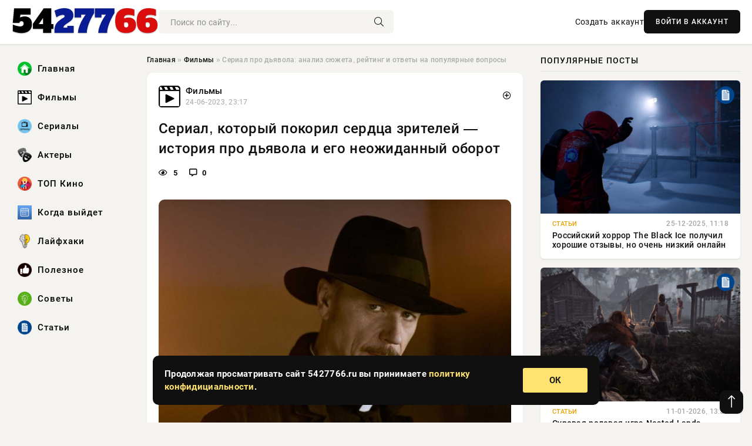

--- FILE ---
content_type: text/html; charset=utf-8
request_url: https://5427766.ru/101-porno-video.html
body_size: 14613
content:
<!DOCTYPE html>
<html lang="ru">
   <head>
   <title>Сериал про дьявола: анализ сюжета, рейтинг и ответы на популярные вопросы » 5427766.ru: Ваш путеводитель в мире кино, сериалов и музыки</title>
<meta charset="utf-8">
<meta name="description" content="Люцифер — это сериал, который покорил сердца зрителей своим необычным подходом к представлению дьявольской личности. Он рассказывает историю о Сатане, решившем покинуть ад и открыть ночной клуб">
<meta name="keywords" content="персонажей, который, покорил, сердца, зрителей, своим, необычным, подходом, представлению, дьявольской, личности, рассказывает, историю, Сатане, сериал, решившем, открыть, ночной, Анджелесе, основе">
<link rel="canonical" href="https://5427766.ru/filmy/101-serial-pro-djavola-analiz-sjuzheta-rejting-i-otvety-na-populjarnye-voprosy.html">
<link rel="alternate" type="application/rss+xml" title="5427766.ru: Ваш путеводитель в мире кино, сериалов и музыки RSS" href="https://5427766.ru/rss.xml">
<link rel="preconnect" href="https://5427766.ru/" fetchpriority="high">
<meta property="twitter:title" content="Сериал про дьявола: анализ сюжета, рейтинг и ответы на популярные вопросы » 5427766.ru: Ваш путеводитель в мире кино, сериалов и музыки">
<meta property="twitter:url" content="https://5427766.ru/filmy/101-serial-pro-djavola-analiz-sjuzheta-rejting-i-otvety-na-populjarnye-voprosy.html">
<meta property="twitter:card" content="summary_large_image">
<meta property="twitter:image" content="https://5427766.ru/uploads/posts/2023-06/1724085109-1serial-pro-dyavola.jpg">
<meta property="twitter:description" content="Люцифер — это сериал, который покорил сердца зрителей своим необычным подходом к представлению дьявольской личности. Он рассказывает историю о Сатане, решившем покинуть ад и открыть ночной клуб в Лос-Анджелесе. В его основе лежит комикс, однако showrunnerы взяли на себя амбициозную задачу развить">
<meta property="og:type" content="article">
<meta property="og:site_name" content="5427766.ru: Ваш путеводитель в мире кино, сериалов и музыки">
<meta property="og:title" content="Сериал про дьявола: анализ сюжета, рейтинг и ответы на популярные вопросы » 5427766.ru: Ваш путеводитель в мире кино, сериалов и музыки">
<meta property="og:url" content="https://5427766.ru/filmy/101-serial-pro-djavola-analiz-sjuzheta-rejting-i-otvety-na-populjarnye-voprosy.html">
<meta property="og:image" content="https://5427766.ru/uploads/posts/2023-06/1724085109-1serial-pro-dyavola.jpg">
<meta property="og:description" content="Люцифер — это сериал, который покорил сердца зрителей своим необычным подходом к представлению дьявольской личности. Он рассказывает историю о Сатане, решившем покинуть ад и открыть ночной клуб в Лос-Анджелесе. В его основе лежит комикс, однако showrunnerы взяли на себя амбициозную задачу развить">

<script src="/engine/classes/min/index.php?g=general&amp;v=p5gjh"></script>
<script src="/engine/classes/min/index.php?f=engine/classes/js/jqueryui.js,engine/classes/js/dle_js.js,engine/classes/fancybox/fancybox.js&amp;v=p5gjh" defer></script>
<script type="application/ld+json">{"@context":"https://schema.org","@graph":[{"@type":"NewsArticle","@context":"https://schema.org/","publisher":{"@type":"Organization","name":"5427766.ru: Ваш путеводитель в мире кино, сериалов и музыки","logo":{"@type":"ImageObject","url":""}},"name":"Сериал про дьявола: анализ сюжета, рейтинг и ответы на популярные вопросы","headline":"Сериал про дьявола: анализ сюжета, рейтинг и ответы на популярные вопросы","mainEntityOfPage":{"@type":"WebPage","@id":"https://5427766.ru/filmy/101-serial-pro-djavola-analiz-sjuzheta-rejting-i-otvety-na-populjarnye-voprosy.html"},"datePublished":"2023-06-24T23:17:46+03:00","author":{"@type":"Person","name":"Сергей Гармаш","url":"https://5427766.ru/user/%D0%A1%D0%B5%D1%80%D0%B3%D0%B5%D0%B9+%D0%93%D0%B0%D1%80%D0%BC%D0%B0%D1%88/"},"image":["https://5427766.ru/uploads/posts/2023-06/1724085109-1serial-pro-dyavola.jpg"],"description":"Люцифер — это сериал, который покорил сердца зрителей своим необычным подходом к представлению дьявольской личности. Он рассказывает историю о Сатане, решившем покинуть ад и открыть ночной клуб в Лос-Анджелесе. В его основе лежит комикс, однако showrunnerы взяли на себя амбициозную задачу развить"},{"@type":"BreadcrumbList","@context":"https://schema.org/","itemListElement":[{"@type":"ListItem","position":1,"item":{"@id":"https://5427766.ru/","name":"Главная"}},{"@type":"ListItem","position":2,"item":{"@id":"https://5427766.ru/filmy/","name":"Фильмы"}},{"@type":"ListItem","position":3,"item":{"@id":"https://5427766.ru/filmy/101-serial-pro-djavola-analiz-sjuzheta-rejting-i-otvety-na-populjarnye-voprosy.html","name":"Сериал про дьявола: анализ сюжета, рейтинг и ответы на популярные вопросы"}}]}]}</script> 
      <meta name="viewport" content="width=device-width, initial-scale=1.0" />
      <meta name="msapplication-TileColor" content="#e6e6e6">   
      <meta name="theme-color" content="#101010"> 
      <link rel="preload" href="/templates/Default/css/common.css" as="style">
      <link rel="preload" href="/templates/Default/css/styles.css" as="style">
      <link rel="preload" href="/templates/Default/css/engine.css" as="style">
      <link rel="preload" href="/templates/Default/css/fontawesome.css" as="style">
      <link rel="preload" href="/templates/Default/webfonts/manrope-400.woff2" as="font" type="font/woff2" crossorigin>
      <link rel="preload" href="/templates/Default/webfonts/manrope-600.woff2" as="font" type="font/woff2" crossorigin>
      <link rel="preload" href="/templates/Default/webfonts/manrope-700.woff2" as="font" type="font/woff2" crossorigin>
      <link rel="preload" href="/templates/Default/webfonts/fa-light-300.woff2" as="font" type="font/woff2" crossorigin>
      <link href="/templates/Default/css/common.css" type="text/css" rel="stylesheet" />
      <link href="/templates/Default/css/styles.css" type="text/css" rel="stylesheet" />
      <link href="/templates/Default/css/engine.css" type="text/css" rel="stylesheet" /> 
      <link href="/templates/Default/css/fontawesome.css" type="text/css" rel="stylesheet" />
      <link rel="apple-touch-icon" sizes="256x256" href="/templates/Default/favicons/256x256.png">
      <link rel="apple-touch-icon" sizes="192x192" href="/templates/Default/favicons/192x192.png">
      <link rel="apple-touch-icon" sizes="180x180" href="/templates/Default/favicons/180x180.png">
      <link rel="apple-touch-icon" sizes="167x167" href="/templates/Default/favicons/167x167.png">
      <link rel="apple-touch-icon" sizes="152x152" href="/templates/Default/favicons/152x152.png">
      <link rel="apple-touch-icon" sizes="120x120" href="/templates/Default/favicons/120x120.png">
      <link rel="icon" type="image/png" href="/templates/Default/favicons/favicon.png">
      	<!-- Yandex.RTB -->
	<script>window.yaContextCb=window.yaContextCb||[]</script>
	<script src="https://yandex.ru/ads/system/context.js" async></script>
   </head>
   <body>
      <div class="wrapper">
         <div class="wrapper-container wrapper-main">

            <header class="header d-flex ai-center vw100">
               <a href="/" class="logo" title="5427766.ru: Ваш путеводитель в мире кино, сериалов и музыки"><img src="/templates/Default/dleimages/logo.webp" alt="5427766.ru: Ваш путеводитель в мире кино, сериалов и музыки"></a>
               <div class="header__search search-block flex-grow-1">
                  <form id="quicksearch" method="post">
                     <input type="hidden" name="do" value="search">
                     <input type="hidden" name="subaction" value="search">
                     <input class="search-block__input" id="story" name="story" placeholder="Поиск по сайту..." type="text" autocomplete="off">
                     <button class="search-block__btn" type="submit"><span class="fal fa-search"></span></button>
                  </form>
               </div>
               

               
               <a href="/?do=register" class="header__link">Создать аккаунт</a>
               <button class="header__btn-login js-show-login">ВОЙТИ В АККАУНТ</button>
               

               <button class="header__btn-menu d-none js-show-mobile-menu"><span class="fal fa-bars"></span></button>
            </header>

            <div class="content">
               <div class="cols">

                  <!-- MENU START -->
                  <aside class="col-side">
                     <ul class="side-nav js-this-in-mobile-menu">
                        <li><a href="/"><img src="/uploads/icons/home.webp" class="img_menu"> Главная</a></li>
                        <li><a href="/filmy/"><img src="/uploads/icons/filmy.webp" class="img_menu"> Фильмы</a></li>
                        <li><a href="/serialy/"><img src="/uploads/icons/serialy.webp" class="img_menu"> Сериалы</a></li>
                        <li><a href="/aktery/"><img src="/uploads/icons/aktery.webp" class="img_menu"> Актеры</a></li>
                        <li><a href="/top-kino/"><img src="/uploads/icons/top-kino.webp" class="img_menu"> ТОП Кино</a></li>
                        <li><a href="/kogda-vyjdet/"><img src="/uploads/icons/kogda-vyjdet.webp" class="img_menu"> Когда выйдет</a></li>
                        <li><a href="/lajfhaki/"><img src="/uploads/icons/lajfhaki.webp" class="img_menu"> Лайфхаки</a></li>
                        <li><a href="/poleznoe/"><img src="/uploads/icons/poleznoe.webp" class="img_menu"> Полезное</a></li>
                        <li><a href="/sovety/"><img src="/uploads/icons/sovety.webp" class="img_menu"> Советы</a></li>
                        <li><a href="/stati/"><img src="/uploads/icons/stati.webp" class="img_menu"> Статьи</a></li>
                     </ul>
                  </aside>
                  <!-- MENU END -->
                  
                  <main class="col-main">
                    
                         
                        <div class="speedbar"><div class="over"><a href="https://5427766.ru/">Главная</a>  »  <a href="https://5427766.ru/filmy/">Фильмы</a>  »  Сериал про дьявола: анализ сюжета, рейтинг и ответы на популярные вопросы</div></div>
                        

                     <div class="content-block d-grid" id="content-block">
                        

                        
                        <div class="short">
	<div class="info-block">
	   <div class="info-body">
		  <a href="https://5427766.ru/filmy/" class="info-img" title="Фильмы"><img src="/uploads/icons/filmy.webp" alt="Фильмы"></a>
		  <div class="info-title"><a href="https://5427766.ru/filmy/" class="author_name">Фильмы</a></div>
		  <div class="info-meta">
			 <time datetime="24-06-2023, 23:17" class="ago" title="24-06-2023, 23:17">24-06-2023, 23:17</time>
			 
		  </div>
	   </div>
        <div class="dosuga-post-head-mark">    
            <a href="#" class="js-show-login" title="Сохранить"><i class="far fa-plus-circle"></i></a>
                    
		</div> 
	</div>
	<div class="yz_short_body">
	   <h1 class="dn-short-t">Сериал, который покорил сердца зрителей — история про дьявола и его неожиданный оборот</h1>
	   <div class="content_top_met">
	   	  <div class="f_eye"><i class="far fa-eye"></i> 5</div>
		  <a id="dle-comm-link" href="#comment">
			 <div class="f_link"><i class="far fa-comment-alt"></i> 0</div>
		  </a>
		  <div class="f_info">
		  </div>
	   </div>
	   <div class="page__text full-text clearfix">
	   	  <div style="margin-bottom: 20px">
		 	 
		  </div>
		  <div align="center"><!--TBegin:https://5427766.ru/uploads/posts/2023-06/1724085109-1serial-pro-dyavola.jpg|--><a href="https://5427766.ru/uploads/posts/2023-06/1724085109-1serial-pro-dyavola.jpg" class="highslide" target="_blank"><img src="/uploads/posts/2023-06/thumbs/1724085109-1serial-pro-dyavola.jpg" style="max-width:100%;" alt=""></a><!--TEnd--></div><br><p><b>Люцифер</b> — это сериал, который покорил сердца зрителей своим необычным подходом к представлению дьявольской личности. Он рассказывает историю о Сатане, решившем покинуть ад и открыть ночной клуб в Лос-Анджелесе. В его основе лежит комикс, однако showrunnerы взяли на себя амбициозную задачу развить персонажей и создать уникальный мир. Давайте разберемся, какие повороты сюжета подготовил для нас сериал и что заставляет зрителей вернуться за новыми эпизодами.</p><br><p>На протяжении нескольких сезонов мы следим за приключениями Люцифера Морнингстара, который, устав от своей роли правителя преисподней, прибывает на Землю и начинает помогать Лос-Анджелесской полиции в расследовании убийств. Но за каждым случаем скрывается не только злодей, но и тайна из прошлого главного героя. Все это сопровождается забавными диалогами, красочным шоу и любовной линией, которая заставляет зрителей переживать за персонажей.</p><br><p><em>Что такого особенного в сериале Люцифер? Каков рейтинг проекта? И чем обязана его популярность? Ответы на эти и другие вопросы вы найдете в нашем анализе.</em></p><br><h2>Сериал про дьявола</h2><br><p>Сериал про дьявола, также известный как Люцифер, основан на персонаже из комиксов DC Comics. Главный герой, Люцифер Морнингстар, решает уйти из ада и открыть ночной клуб в Лос-Анджелесе. Он становится консультантом полиции и помогает расследовать преступления, используя свои небесные способности.</p><br><h3>Сюжет и атмосфера</h3><br><p>Сериал сочетает в себе элементы детектива, фэнтези и драмы, создавая уникальную атмосферу. Главным вопросом, который прослеживается через все сезоны, является идентичность и природа Люцифера: он ангел или дьявол, какие у него мотивы и цели.</p><br><p>Сериал про дьявола показывает борьбу Люцифера с моральными дилеммами, его взаимодействие с человечеством и небесной иерархией. В каждом эпизоде сериала присутствует элемент загадочности и неожиданности, что делает его захватывающим для зрителей.</p><br><h3>Рейтинг и популярность</h3><br><p>Люцифер пользуется большим успехом у зрителей, получая хорошие оценки критиков и высокий рейтинг на платформах стриминга. Сериал стал одним из самых популярных проектов о сверхъестественном в мире телевидения, и его фанаты ждут каждый новый сезон с нетерпением.</p><br><h2>Анализ сюжета</h2><br><p>Сериал про дьявола представляет собой захватывающий триллер о противостоянии ангелов и демонов в современном мире. Главный герой, Люцифер Морнингстар, решает оставить царство ада и отправляется на Землю, где открывает ночной клуб и начинает помогать полицейскому в расследовании преступлений.</p><br><p>Сюжет сериала обладает уникальным сочетанием детективных элементов, фэнтези и драмы, что делает его увлекательным для различных аудиторий. Каждый эпизод раскрывает новые грани персонажей и развивает сложные интриги, заставляя зрителя ждать следующей серии.</p><br><h3>Основные сюжетные линии:</h3><br><ul><br><li>Люцифер и его взаимоотношения с другими персонажами;</li><br><li>Расследования преступлений и борьба с преступниками;</li><br><li>Тема веры, добра и зла;</li><br></ul><br><h2>Рейтинг и отзывы зрителей</h2><br><p>Сериал про дьявола получил высокие оценки зрителей и критиков, благодаря захватывающему сюжету и качественной игре актеров.</p><br><h3>Оценка зрителей на кинопорталах:</h3><br><ul><br><li>IMDb: 8.5/10</li><br><li>Kinopoisk: 8.9/10</li><br></ul><br><p>Зрители отмечают оригинальность сюжета, интригующие повороты сюжета и увлекательную игру главных героев.</p><br><h3>Отзывы зрителей:</h3><br><ol><br><li>Сериал о дьяволе оказался настоящим открытием для меня. Сюжет захватывает с первой серии, актеры играют на высоком уровне. Рекомендую!</li><br><li>Наконец-то сериал, который не стандартен и уникален. Мне понравилось погрузиться в мир дьявола и следить за его приключениями. Очень интересно!</li><br></ol><br><h2>Интересные факты о создании</h2><br><p>1. Сериал Люцифер был создан на основе комикса компании DC Comics под названием The Sandman от Нила Геймана. Главным героем сериала стал первопрестолный ангел, падший архангел Люцифер Морнингстар.</p><br><p>2. Первоначально сериал Люцифер был выпущен на канале Fox, после чего его продолжение и завершение были подтверждены онлайн-платформой Netflix.</p><br><h2>Мнение критиков о шоу</h2><br><p>Сериал про дьявола вызвал различные отзывы у критиков. Некоторые оценили его за оригинальный подход к теме, за динамичный сюжет и интересные персонажи. Другие же высказали критику по поводу поверхностности некоторых сюжетных линий и стереотипности некоторых персонажей. Однако большинство согласны, что финальный поворот событий оставил зрителей в шоке и заставил задуматься.</p><br><h2>Главные герои и их характеристики</h2><br><p>Сериал Принцесса Ада и её слуга дьявол представляет зрителям уникальных героев, каждый из которых имеет свои особенности и характеристики.</p><br><h3>Ада</h3><br><p>Главная героиня сериала — Ада, молодая принцесса, которая обладает сильным характером и страстным нравом. Она стремится к свободе и независимости, а также не боится идти против общественных правил.</p><br><h3>Дьявол</h3><br><p>Дьявол, слуга Ады, представлен как загадочная фигура с темным прошлым и непонятными мотивами. Он является ключевым персонажем, который помогает принцессе, выполняя ее задания.</p><br><h2>Сравнение с реальными мифами о дьяволе</h2><br><p>В современных англоязычных сериалах и фильмах дьявол часто представляется как обаятельный и интригующий персонаж, который вступает в контакт с людьми и даже принимает на себя роль защитника. Однако, в реальных мифах и религиозных преданиях дьявол чаще всего изображается как зловещий и опасный существо, источник греха и разрушения.</p><br><p><b>Описание дьявола в сериале:</b> в сериале Люцифер дьявол изображен как красивый и обаятельный ангел, который выберет жизнь в Лос-Анджелесе вместо правления адом. Он помогает полицейским в расследовании преступлений и принимает на себя роль законника.</p><br><p><b>Реальные мифы о дьяволе:</b> в христианстве и иудаизме дьявол известен как падший ангел Люцифер, который восстал против Бога и был изгнан в ад за свою гордыню и несогласие. Он представляется как зловещий и коварный существо, источник зла и искушений.</p><br><p>Сравнивая это представление с образом дьявола в сериале, можно заметить явное отклонение от традиционных мифов и религиозных учений. Однако, такое интерпретация дьявола может быть интересной и новаторской для зрителя, заставляющей задуматься над натурой добра и зла.</p><br><h2>Каковы перспективы продолжения сериала?</h2><br><p>После завершения сезона остаются много открытых вопросов, которые могут стать основой для продолжения сериала. Рейтинг сериала и отзывы зрителей также оказывают влияние на принятие решения о продлении.</p><br><h3>Возможные сюжетные линии для продолжения:</h3><br><ul><br><li>Дальнейшие приключения главного героя и его взаимоотношения с другими персонажами;</li><br><li>Развитие темы борьбы добра и зла, и поиска истины о своей роли в мире;</li><br><li>Внедрение новых персонажей и элементов мистики для удивления зрителей.</li><br></ul><br><p>В случае успеха и интереса зрителей, возможно продолжение сериала, что откроет новые грани истории и позволит раскрыть главных героев еще глубже.</p>
		  <div style="margin-top: 20px">
		  	
		  </div>
	   </div>
	</div>
	<div class="page__tags d-flex">
	   
	</div>
	<div class="content_like">
	   <div class="df_like">
		  <a href="#" onclick="doRate('plus', '101'); return false;" >
		  <i title="Мне нравится" class="far fa-thumbs-up"></i> <span><span data-likes-id="101">0</span></span>
		  </a>
	   </div>
	   <div class="df_dlike">
		  <a href="#" onclick="doRate('minus', '101'); return false;" >
		  <i title="Мне не нравится" class="far fa-thumbs-down"></i> <span><span data-dislikes-id="101">0</span></span>
		  </a>
	   </div>
	</div>
	<div class="content_footer">
	   <script src="https://yastatic.net/share2/share.js"></script>
	   <div class="ya-share2" data-curtain data-shape="round" data-color-scheme="whiteblack" data-services="vkontakte,odnoklassniki,telegram,whatsapp"></div>
	   <div class="f_info">
		  <a href="javascript:AddComplaint('101', 'news')"> 
		  <div class="more_jaloba">
			 <svg fill="none" width="15" height="15" stroke="currentColor" stroke-width="1.5" viewBox="0 0 24 24" xmlns="http://www.w3.org/2000/svg" aria-hidden="true">
				<path stroke-linecap="round" stroke-linejoin="round" d="M12 9v3.75m9-.75a9 9 0 11-18 0 9 9 0 0118 0zm-9 3.75h.008v.008H12v-.008z"></path>
			 </svg>
			 ЖАЛОБА
		  </div>
		  </a>
	   </div>
	</div>
 </div>
 <div class="page__comments sect__header">
	<div class="page__comments-header">
		<div class="page__comments-title">0 комментариев</div>
		<div class="page__comments-info">
			<span class="fal fa-exclamation-circle"></span>
			Обсудим?
		</div>
	
	</div>
	<!--dleaddcomments-->
	<!--dlecomments-->
 </div>
 <section class="sect">
	<div class="sect__header sect__title" style="font-weight: 500; font-size: 24px;">Смотрите также:</div>
	<div class="sect__content d-grid">
	   <div class="popular grid-item">
   <div class="popular__img img-responsive">
      <img loading="lazy" src="/uploads/posts/2023-07/1724085157-1na-sluzhbe-u-dyavola-serial-2007-2009.jpg" alt="Сериал На службе у дьявола 2007-2009: краткое описание и рецензии">
      <div class="item__category pi-center"><img src="/uploads/icons/filmy.webp"></div> 
   </div>
   <div class="meta_block">
      <div class="meta_block_cat">Сериалы</div>
      <time class="meta_block_date" datetime="5-07-2023, 22:11">5-07-2023, 22:11</time>   
   </div>
   <div class="popular__desc">
      <a class="popular__title expand-link" href="https://5427766.ru/serialy/119-serial-na-sluzhbe-u-djavola-2007-2009-kratkoe-opisanie-i-recenzii.html">Сериал На службе у дьявола 2007-2009: краткое описание и рецензии</a>
   </div>
 </div><div class="popular grid-item">
   <div class="popular__img img-responsive">
      <img loading="lazy" src="https://bxfilm.ru/wp-content/uploads/2024/02/nemets-serial-skolko-serij.jpg" alt="Немецкий сериал: количество серий.">
      <div class="item__category pi-center"><img src="/uploads/icons/filmy.webp"></div> 
   </div>
   <div class="meta_block">
      <div class="meta_block_cat">Сериалы</div>
      <time class="meta_block_date" datetime="15-09-2023, 14:35">15-09-2023, 14:35</time>   
   </div>
   <div class="popular__desc">
      <a class="popular__title expand-link" href="https://5427766.ru/serialy/272-nemeckij-serial-kolichestvo-serij.html">Немецкий сериал: количество серий.</a>
   </div>
 </div><div class="popular grid-item">
   <div class="popular__img img-responsive">
      <img loading="lazy" src="/uploads/posts/2023-07/thumbs/1724085300-1serial-sled-skolko-let-thi0nb14.jpg" alt="Сколько лет шла сериял След: история и особенности популярного сериала">
      <div class="item__category pi-center"><img src="/uploads/icons/filmy.webp"></div> 
   </div>
   <div class="meta_block">
      <div class="meta_block_cat">Сериалы</div>
      <time class="meta_block_date" datetime="27-07-2023, 20:36">27-07-2023, 20:36</time>   
   </div>
   <div class="popular__desc">
      <a class="popular__title expand-link" href="https://5427766.ru/serialy/168-skolko-let-shla-serijal-sled-istorija-i-osobennosti-populjarnogo-seriala.html">Сколько лет шла сериял След: история и особенности популярного сериала</a>
   </div>
 </div><div class="popular grid-item">
   <div class="popular__img img-responsive">
      <img loading="lazy" src="https://bxfilm.ru/wp-content/uploads/2024/02/rannyaya-ptashka-serial-na-russkom.jpg" alt="Смотреть Ранняя пташка сериал на русском языке">
      <div class="item__category pi-center"><img src="/uploads/icons/filmy.webp"></div> 
   </div>
   <div class="meta_block">
      <div class="meta_block_cat">Сериалы</div>
      <time class="meta_block_date" datetime="3-10-2023, 14:55">3-10-2023, 14:55</time>   
   </div>
   <div class="popular__desc">
      <a class="popular__title expand-link" href="https://5427766.ru/serialy/309-smotret-rannjaja-ptashka-serial-na-russkom-jazyke.html">Смотреть Ранняя пташка сериал на русском языке</a>
   </div>
 </div><div class="popular grid-item">
   <div class="popular__img img-responsive">
      <img loading="lazy" src="/uploads/posts/2023-09/1724087600-1luchshie-rossijskie-detektivnye-serialy-spisok-populjarnyh-serialov-dlja-ljubitelej-naprjazhennogo-kino.png" alt="Лучшие российские детективные сериалы: список популярных шоу">
      <div class="item__category pi-center"><img src="/uploads/icons/filmy.webp"></div> 
   </div>
   <div class="meta_block">
      <div class="meta_block_cat">Статьи</div>
      <time class="meta_block_date" datetime="19-09-2023, 19:44">19-09-2023, 19:44</time>   
   </div>
   <div class="popular__desc">
      <a class="popular__title expand-link" href="https://5427766.ru/stati/606-luchshie-rossijskie-detektivnye-serialy-spisok-populjarnyh-shou.html">Лучшие российские детективные сериалы: список популярных шоу</a>
   </div>
 </div><div class="popular grid-item">
   <div class="popular__img img-responsive">
      <img loading="lazy" src="https://bxfilm.ru/wp-content/uploads/2024/02/imperator-serial-2022-w2jp70so.jpg" alt="Император сериал 2022: кадры, актеры, сюжет">
      <div class="item__category pi-center"><img src="/uploads/icons/filmy.webp"></div> 
   </div>
   <div class="meta_block">
      <div class="meta_block_cat">Фильмы  /  Актеры</div>
      <time class="meta_block_date" datetime="11-07-2023, 17:50">11-07-2023, 17:50</time>   
   </div>
   <div class="popular__desc">
      <a class="popular__title expand-link" href="https://5427766.ru/filmy/133-imperator-serial-2022-kadry-aktery-sjuzhet.html">Император сериал 2022: кадры, актеры, сюжет</a>
   </div>
 </div><div class="popular grid-item">
   <div class="popular__img img-responsive">
      <img loading="lazy" src="https://bxfilm.ru/wp-content/uploads/2024/02/serial-tipa-kak-izbezhat-nakazanie-za-ubijstvo-vibdoomo.jpg" alt="Лучшие сериалы о преступлениях и спасении от наказания за убийство">
      <div class="item__category pi-center"><img src="/uploads/icons/filmy.webp"></div> 
   </div>
   <div class="meta_block">
      <div class="meta_block_cat">Сериалы</div>
      <time class="meta_block_date" datetime="14-08-2023, 18:20">14-08-2023, 18:20</time>   
   </div>
   <div class="popular__desc">
      <a class="popular__title expand-link" href="https://5427766.ru/serialy/210-luchshie-serialy-o-prestuplenijah-i-spasenii-ot-nakazanija-za-ubijstvo.html">Лучшие сериалы о преступлениях и спасении от наказания за убийство</a>
   </div>
 </div><div class="popular grid-item">
   <div class="popular__img img-responsive">
      <img loading="lazy" src="/uploads/posts/2024-08/1724086170-1ted-lasso-serial-o-chem.jpg" alt="Тед Лассо: сериал о чем стоит узнать">
      <div class="item__category pi-center"><img src="/uploads/icons/filmy.webp"></div> 
   </div>
   <div class="meta_block">
      <div class="meta_block_cat">Сериалы</div>
      <time class="meta_block_date" datetime="19-08-2024, 19:49">19-08-2024, 19:49</time>   
   </div>
   <div class="popular__desc">
      <a class="popular__title expand-link" href="https://5427766.ru/serialy/479-ted-lasso-serial-o-chem-stoit-uznat.html">Тед Лассо: сериал о чем стоит узнать</a>
   </div>
 </div><div class="popular grid-item">
   <div class="popular__img img-responsive">
      <img loading="lazy" src="https://bxfilm.ru/wp-content/uploads/2024/02/vosmoe-chuvstvo-serial-trejler.webp" alt="Восьмое чувство сериал трейлер: превью нового увлекательного шоу">
      <div class="item__category pi-center"><img src="/uploads/icons/filmy.webp"></div> 
   </div>
   <div class="meta_block">
      <div class="meta_block_cat">Сериалы</div>
      <time class="meta_block_date" datetime="11-10-2023, 19:58">11-10-2023, 19:58</time>   
   </div>
   <div class="popular__desc">
      <a class="popular__title expand-link" href="https://5427766.ru/serialy/327-vosmoe-chuvstvo-serial-trejler-prevju-novogo-uvlekatelnogo-shou.html">Восьмое чувство сериал трейлер: превью нового увлекательного шоу</a>
   </div>
 </div><div class="popular grid-item">
   <div class="popular__img img-responsive">
      <img loading="lazy" src="https://bxfilm.ru/wp-content/uploads/2024/02/%D0%9D%D0%BE%D0%B2%D1%8B%D0%B5-%D0%B7%D0%B0%D1%85%D0%B2%D0%B0%D1%82%D1%8B%D0%B2%D0%B0%D1%8E%D1%89%D0%B8%D0%B5-%D1%81%D0%B5%D1%80%D0%B8%D0%B8-%D0%BC%D1%83%D0%BB%D1%8C%D1%82%D0%B8%D0%BA%D0%B0-3-%D0%BA%D0%BE%D1%82%D0%B0-%D0%BF%D0%BE%D1%80%D0%B0%D0%B4%D1%83%D1%8E%D1%82-%D0%BF%D0%BE%D0%BA%D0%BB%D0%BE%D0%BD%D0%BD%D0%B8%D0%BA%D0%BE%D0%B2-%D0%B7%D0%B0%D0%B1%D0%B0%D0%B2%D0%BD%D1%8B%D0%BC%D0%B8-%D0%BF%D1%80%D0%B8%D0%BA%D0%BB%D1%8E%D1%87%D0%B5%D0%BD%D0%B8%D1%8F%D0%BC%D0%B8.png" alt="Новые серии мультсериала Три кота: что нас ждет в новом сезоне?">
      <div class="item__category pi-center"><img src="/uploads/icons/filmy.webp"></div> 
   </div>
   <div class="meta_block">
      <div class="meta_block_cat">Фильмы</div>
      <time class="meta_block_date" datetime="24-09-2023, 23:23">24-09-2023, 23:23</time>   
   </div>
   <div class="popular__desc">
      <a class="popular__title expand-link" href="https://5427766.ru/filmy/299-novye-serii-multseriala-tri-kota-chto-nas-zhdet-v-novom-sezone.html">Новые серии мультсериала Три кота: что нас ждет в новом сезоне?</a>
   </div>
 </div><div class="popular grid-item">
   <div class="popular__img img-responsive">
      <img loading="lazy" src="https://bxfilm.ru/wp-content/uploads/2024/02/kakoj-film-ili-serial-mozhno-posmotret.jpg" alt="Рекомендации по фильмам и сериалам для просмотра">
      <div class="item__category pi-center"><img src="/uploads/icons/filmy.webp"></div> 
   </div>
   <div class="meta_block">
      <div class="meta_block_cat">Советы</div>
      <time class="meta_block_date" datetime="19-08-2024, 19:44">19-08-2024, 19:44</time>   
   </div>
   <div class="popular__desc">
      <a class="popular__title expand-link" href="https://5427766.ru/sovety/375-rekomendacii-po-filmam-i-serialam-dlja-prosmotra.html">Рекомендации по фильмам и сериалам для просмотра</a>
   </div>
 </div><div class="popular grid-item">
   <div class="popular__img img-responsive">
      <img loading="lazy" src="/uploads/posts/2023-10/1724085760-1serial-seks-v-bolshom-gorode-kachajte-vse-sezony-cherez-torrent-besplatno-bez-registracii.png" alt="Сериал Секс в большом городе скачать через торрент - все сезоны бесплатно">
      <div class="item__category pi-center"><img src="/uploads/icons/filmy.webp"></div> 
   </div>
   <div class="meta_block">
      <div class="meta_block_cat">Сериалы</div>
      <time class="meta_block_date" datetime="11-10-2023, 22:28">11-10-2023, 22:28</time>   
   </div>
   <div class="popular__desc">
      <a class="popular__title expand-link" href="https://5427766.ru/serialy/328-serial-seks-v-bolshom-gorode-skachat-cherez-torrent-vse-sezony-besplatno.html">Сериал Секс в большом городе скачать через торрент - все сезоны бесплатно</a>
   </div>
 </div>
	</div>
 </section>

                        

                     </div>
                  </main>

                  <aside class="col-side">

                     <div class="side-block">
                        <div class="side-block__title">Популярные посты</div>
                        <div class="side-block__content">
                        <div class="popular ">
   <div class="popular__img img-responsive">
      <img loading="lazy" src="/uploads/posts/2025-12/thumbs/1766653210-11766652309-1ce8934da-860c-4d92-823a-da37dfdcd702.webp" alt="Российский хоррор The Black Ice получил хорошие отзывы, но очень низкий онлайн">
      <div class="item__category pi-center"><img src="/uploads/icons/stati.webp"></div> 
   </div>
   <div class="meta_block">
      <div class="meta_block_cat">Статьи</div>
      <time class="meta_block_date" datetime="25-12-2025, 11:18">25-12-2025, 11:18</time>   
   </div>
   <div class="popular__desc">
      <a class="popular__title expand-link" href="https://5427766.ru/stati/12327-rossijskij-horror-the-black-ice-poluchil-horoshie-otzyvy-no-ochen-nizkij-onlajn.html">Российский хоррор The Black Ice получил хорошие отзывы, но очень низкий онлайн</a>
   </div>
 </div><div class="popular ">
   <div class="popular__img img-responsive">
      <img loading="lazy" src="/uploads/posts/2026-01/thumbs/1768131909-11768131006-1faa84d48-6522-4bb4-aad1-3e7a6a249c37.webp" alt="Суровая ролевая игра Nested Lands выйдет в раннем доступе 23 января — смотрим трейлер">
      <div class="item__category pi-center"><img src="/uploads/icons/stati.webp"></div> 
   </div>
   <div class="meta_block">
      <div class="meta_block_cat">Статьи</div>
      <time class="meta_block_date" datetime="11-01-2026, 13:56">11-01-2026, 13:56</time>   
   </div>
   <div class="popular__desc">
      <a class="popular__title expand-link" href="https://5427766.ru/stati/12695-surovaja-rolevaja-igra-nested-lands-vyjdet-v-rannem-dostupe-23-janvarja-smotrim-trejler.html">Суровая ролевая игра Nested Lands выйдет в раннем доступе 23 января — смотрим трейлер</a>
   </div>
 </div><div class="popular ">
   <div class="popular__img img-responsive">
      <img loading="lazy" src="/uploads/posts/2025-12/thumbs/1766720712-11766719804-13d06c8d0-ef8a-444d-8882-4cd615440b86.webp" alt="Авторы Phasmophobia рассказали о переработке персонажей и других новинках в 2026 году">
      <div class="item__category pi-center"><img src="/uploads/icons/stati.webp"></div> 
   </div>
   <div class="meta_block">
      <div class="meta_block_cat">Статьи</div>
      <time class="meta_block_date" datetime="26-12-2025, 05:37">26-12-2025, 05:37</time>   
   </div>
   <div class="popular__desc">
      <a class="popular__title expand-link" href="https://5427766.ru/stati/12378-avtory-phasmophobia-rasskazali-o-pererabotke-personazhej-i-drugih-novinkah-v-2026-godu.html">Авторы Phasmophobia рассказали о переработке персонажей и других новинках в 2026 году</a>
   </div>
 </div><div class="popular ">
   <div class="popular__img img-responsive">
      <img loading="lazy" src="/uploads/posts/2026-01/thumbs/1768983369-11768982445-18e6c3d0a-02b6-48a8-9f99-958c29721cc6.webp" alt="В Microsoft считают, что ИИ рискует быстро потерять доверие людей">
      <div class="item__category pi-center"><img src="/uploads/icons/stati.webp"></div> 
   </div>
   <div class="meta_block">
      <div class="meta_block_cat">Статьи</div>
      <time class="meta_block_date" datetime="21-01-2026, 09:53">21-01-2026, 09:53</time>   
   </div>
   <div class="popular__desc">
      <a class="popular__title expand-link" href="https://5427766.ru/stati/13224-v-microsoft-schitajut-chto-ii-riskuet-bystro-poterjat-doverie-ljudej.html">В Microsoft считают, что ИИ рискует быстро потерять доверие людей</a>
   </div>
 </div>                           
                        </div>
                     </div>
                     <div class="side-block">
                        <div class="side-block__title">Выбор редакции</div>
                        <div class="side-block__content">
                        <div class="int d-flex ai-center">
    <div class="int__img img-fit-cover">
       <img loading="lazy" src="/uploads/posts/2025-12/thumbs/1766735110-11766734204-1e2751869-e094-4e17-b310-e6c333a4cf0f.webp" alt="Ubisoft позволила игрокам Assassinʼs Creed: Shadows дополучить рождественские награды">
    </div>
    <div class="int__desc flex-grow-1">
       <a class="int__title expand-link" href="https://5427766.ru/stati/12385-ubisoft-pozvolila-igrokam-assassins-creed-shadows-dopoluchit-rozhdestvenskie-nagrady.html">
          <div class="line-clamp">Ubisoft позволила игрокам Assassinʼs Creed: Shadows дополучить рождественские награды</div>
       </a>
    </div>
 </div><div class="int d-flex ai-center">
    <div class="int__img img-fit-cover">
       <img loading="lazy" src="/uploads/posts/2026-01/thumbs/1769079697-11769078740-1eaecd68e-7a23-4c51-b584-44a4ba33a297.webp" alt="Фестиваль игр и увлечений «Игрокон Lite» пройдёт в эти выходные с блогерами и косплеерами">
    </div>
    <div class="int__desc flex-grow-1">
       <a class="int__title expand-link" href="https://5427766.ru/stati/13315-festival-igr-i-uvlechenij-igrokon-lite-projdet-v-jeti-vyhodnye-s-blogerami-i-kospleerami.html">
          <div class="line-clamp">Фестиваль игр и увлечений «Игрокон Lite» пройдёт в эти выходные с блогерами и косплеерами</div>
       </a>
    </div>
 </div><div class="int d-flex ai-center">
    <div class="int__img img-fit-cover">
       <img loading="lazy" src="/uploads/posts/2026-01/thumbs/1768820482-11768820453-137d85eb0-c3cc-4cee-8576-16ee5ec4fc60.webp" alt="Игрок Team Vitality по CS2 отказался соперничать с donk и объяснил свои задачи в команде">
    </div>
    <div class="int__desc flex-grow-1">
       <a class="int__title expand-link" href="https://5427766.ru/stati/13113-igrok-team-vitality-po-cs2-otkazalsja-sopernichat-s-donk-i-objasnil-svoi-zadachi-v-komande.html">
          <div class="line-clamp">Игрок Team Vitality по CS2 отказался соперничать с donk и объяснил свои задачи в команде</div>
       </a>
    </div>
 </div><div class="int d-flex ai-center">
    <div class="int__img img-fit-cover">
       <img loading="lazy" src="/uploads/posts/2025-12/thumbs/1767078909-11767078026-1cb080f3c-d21d-43c5-adba-35d04c7495fb.webp" alt="Стримеры и блогеры анонсировали новую игровую презентацию «без платных размещений»">
    </div>
    <div class="int__desc flex-grow-1">
       <a class="int__title expand-link" href="https://5427766.ru/stati/12531-strimery-i-blogery-anonsirovali-novuju-igrovuju-prezentaciju-bez-platnyh-razmeschenij.html">
          <div class="line-clamp">Стримеры и блогеры анонсировали новую игровую презентацию «без платных размещений»</div>
       </a>
    </div>
 </div>  
                        </div>
                     </div>

                     <!--7081c021--><!--7081c021--><!--233de48d--><!--233de48d-->

                     <div class="side-block side-block--sticky hm">
                        
                     </div>

                  </aside>

               </div>
               <!-- END COLS -->
            </div>

         <!-- FOOTER START -->
         <footer class="footer d-flex ai-center vw100">
            <div class="footer__copyright">
               <a href="/o-proekte.html" rel="nofollow">О проекте</a>
               <a href="/redakcija.html" rel="nofollow">Редакция</a>
               <a href="/politika-konfidencialnosti.html" rel="nofollow">Политика конфиденциальности</a>
               <a href="/kontakty.html" rel="nofollow">Реклама</a> 
               <a href="/kontakty.html" rel="nofollow">Контакты</a>
            </div>
            <div class="footer__text icon-at-left" style="line-height: 20px;">
               Использование любых материалов, размещённых на сайте, разрешается при условии активной ссылки на наш сайт.
               При копировании материалов для интернет-изданий – обязательна прямая открытая для поисковых систем гиперссылка. Ссылка должна быть размещена в независимости от полного либо частичного использования материалов. Гиперссылка (для интернет- изданий) – должна быть размещена в подзаголовке или в первом абзаце материала.
               Все материалы, содержащиеся на веб-сайте 5427766.ru, защищены законом об авторском праве. Фотографии и прочие материалы являются собственностью их авторов и представлены исключительно для некоммерческого использования и ознакомления , если не указано иное. Несанкционированное использование таких материалов может нарушать закон об авторском праве, торговой марке и другие законы.
               <p class="copyright mb-0" style="margin-top: 20px;">Copyright &copy; 2026, 5427766.ru: Ваш путеводитель в мире кино, сериалов и музыки. Все права защищены.</p>
               <div class="adult_foot">18+</div>
            </div>
         </footer>
         <!-- FOOTER END -->

         </div>
         <!-- END WRAPPER-MAIN -->
      </div>
      <!-- END WRAPPER -->
      
      <script>
<!--
var dle_root       = '/';
var dle_admin      = '';
var dle_login_hash = '48ded4d5bf31078fbc523a58a49bc6f768cb5293';
var dle_group      = 5;
var dle_link_type  = 1;
var dle_skin       = 'Default';
var dle_wysiwyg    = 1;
var dle_min_search = '4';
var dle_act_lang   = ["Подтвердить", "Отмена", "Вставить", "Отмена", "Сохранить", "Удалить", "Загрузка. Пожалуйста, подождите..."];
var menu_short     = 'Быстрое редактирование';
var menu_full      = 'Полное редактирование';
var menu_profile   = 'Просмотр профиля';
var menu_send      = 'Отправить сообщение';
var menu_uedit     = 'Админцентр';
var dle_info       = 'Информация';
var dle_confirm    = 'Подтверждение';
var dle_prompt     = 'Ввод информации';
var dle_req_field  = ["Заполните поле с именем", "Заполните поле с сообщением", "Заполните поле с темой сообщения"];
var dle_del_agree  = 'Вы действительно хотите удалить? Данное действие невозможно будет отменить';
var dle_spam_agree = 'Вы действительно хотите отметить пользователя как спамера? Это приведёт к удалению всех его комментариев';
var dle_c_title    = 'Отправка жалобы';
var dle_complaint  = 'Укажите текст Вашей жалобы для администрации:';
var dle_mail       = 'Ваш e-mail:';
var dle_big_text   = 'Выделен слишком большой участок текста.';
var dle_orfo_title = 'Укажите комментарий для администрации к найденной ошибке на странице:';
var dle_p_send     = 'Отправить';
var dle_p_send_ok  = 'Уведомление успешно отправлено';
var dle_save_ok    = 'Изменения успешно сохранены. Обновить страницу?';
var dle_reply_title= 'Ответ на комментарий';
var dle_tree_comm  = '0';
var dle_del_news   = 'Удалить статью';
var dle_sub_agree  = 'Вы действительно хотите подписаться на комментарии к данной публикации?';
var dle_unsub_agree  = 'Вы действительно хотите отписаться от комментариев к данной публикации?';
var dle_captcha_type  = '0';
var dle_share_interesting  = ["Поделиться ссылкой на выделенный текст", "Twitter", "Facebook", "Вконтакте", "Прямая ссылка:", "Нажмите правой клавишей мыши и выберите «Копировать ссылку»"];
var DLEPlayerLang     = {prev: 'Предыдущий',next: 'Следующий',play: 'Воспроизвести',pause: 'Пауза',mute: 'Выключить звук', unmute: 'Включить звук', settings: 'Настройки', enterFullscreen: 'На полный экран', exitFullscreen: 'Выключить полноэкранный режим', speed: 'Скорость', normal: 'Обычная', quality: 'Качество', pip: 'Режим PiP'};
var DLEGalleryLang    = {CLOSE: 'Закрыть (Esc)', NEXT: 'Следующее изображение', PREV: 'Предыдущее изображение', ERROR: 'Внимание! Обнаружена ошибка', IMAGE_ERROR: 'Не удалось загрузить изображение', TOGGLE_SLIDESHOW: 'Просмотр слайдшоу',TOGGLE_FULLSCREEN: 'Полноэкранный режим', TOGGLE_THUMBS: 'Включить / Выключить уменьшенные копии', ITERATEZOOM: 'Увеличить / Уменьшить', DOWNLOAD: 'Скачать изображение' };
var DLEGalleryMode    = 1;
var DLELazyMode       = 0;
var allow_dle_delete_news   = false;

jQuery(function($){
					setTimeout(function() {
						$.get(dle_root + "engine/ajax/controller.php?mod=adminfunction", { 'id': '101', action: 'newsread', user_hash: dle_login_hash });
					}, 5000);
});
//-->
</script>
      

<div class="login login--not-logged d-none">
   <div class="login__header d-flex jc-space-between ai-center">
      <div class="login__title stretch-free-width ws-nowrap">Войти <a href="/?do=register">Регистрация</a></div>
      <div class="login__close"><span class="fal fa-times"></span></div>
   </div>
   <form method="post">
      <div class="login__content">
         <div class="login__row">
            <div class="login__caption">E-mail:</div>
            <div class="login__input"><input type="text" name="login_name" id="login_name" placeholder="Ваш e-mail"></div>
            <span class="fal fa-at"></span>
         </div>
         <div class="login__row">
            <div class="login__caption">Пароль: <a href="/?do=lostpassword">Забыли пароль?</a></div>
            <div class="login__input"><input type="password" name="login_password" id="login_password" placeholder="Ваш пароль"></div>
            <span class="fal fa-lock"></span>
         </div>
         <label class="login__row checkbox" for="login_not_save">
         <input type="checkbox" name="login_not_save" id="login_not_save" value="1">
         <span>Не запоминать меня</span>
         </label>
         <div class="login__row">
            <button onclick="submit();" type="submit" title="Вход">Войти на сайт</button>
            <input name="login" type="hidden" id="login" value="submit">
         </div>
      </div>
      <div class="login__social">
         <div class="login__social-caption">Или войти через</div>
         <div class="login__social-btns">
            <a href="" rel="nofollow" target="_blank"><img loading="lazy" src="/templates/Default/dleimages/vk.svg" alt></a>
            <a href="" rel="nofollow" target="_blank"><img loading="lazy" src="/templates/Default/dleimages/ok.svg" alt></a>
            <a href="" rel="nofollow" target="_blank"><img loading="lazy" src="/templates/Default/dleimages/mail.svg" alt></a>
            <a href="" rel="nofollow" target="_blank"><img loading="lazy" src="/templates/Default/dleimages/yandex.svg" alt></a>
         </div>
      </div>
   </form>
</div>

      <div id="scrolltop" style="display: block;"><span class="fal fa-long-arrow-up"></span></div>
      <div class="message-alert">
         <div class="message-alert-in">
            <div class="message-alert-desc">
               <div class="message-alert-text">Продолжая просматривать сайт 5427766.ru вы принимаете <a href="/politika-konfidencialnosti.html">политику конфидициальности</a>.</div>
            </div>
            <div class="message-alert-btns">
               <div class="message-btn message-btn-yes">ОК</div>
            </div>
         </div>
      </div>

      <script src="/templates/Default/js/libs.js"></script>

      
      
      

   <script defer src="https://static.cloudflareinsights.com/beacon.min.js/vcd15cbe7772f49c399c6a5babf22c1241717689176015" integrity="sha512-ZpsOmlRQV6y907TI0dKBHq9Md29nnaEIPlkf84rnaERnq6zvWvPUqr2ft8M1aS28oN72PdrCzSjY4U6VaAw1EQ==" data-cf-beacon='{"version":"2024.11.0","token":"408e0d7ab0e7436290d79950312e86d0","r":1,"server_timing":{"name":{"cfCacheStatus":true,"cfEdge":true,"cfExtPri":true,"cfL4":true,"cfOrigin":true,"cfSpeedBrain":true},"location_startswith":null}}' crossorigin="anonymous"></script>
</body>
</html>

--- FILE ---
content_type: application/javascript; charset=utf-8
request_url: https://5427766.ru/templates/Default/js/libs.js
body_size: 1738
content:
$(document).ready(function(){
	
	/* ====================== BUILDING ====================== */
	
	$('body').append('<div class="overlay"></div><div class="mobile-menu" id="mobile-menu"></div><div class="mobile-menu-close"><span class="fal fa-times"></span></div><div id="scrolltop"><span class="fal fa-long-arrow-up"></span></div>');
	$('.js-this-in-mobile-menu').each(function() {
		$(this).clone().prependTo('#mobile-menu');
	});	
	
	/* ====================== EVENTS ====================== */

	$(document).on('click','.js-show-login',function(){
		$('.overlay, .login').fadeIn(200);
		$('body').addClass('modal-is-opened');
		return false;
	});	
	
	$(document).on('click','.pagination__btn-loader a',function(){
		var urlNext = $(this).attr('href'), scrollNext = $(this).offset().top;
        if (urlNext !== undefined) {
			$.ajax({
				url: urlNext,
				beforeSend: function() { ShowLoading('<p class="bolder">Загрузка.</p> Пожалуйста, подождите.'); },			 
                success: function(data) {
                    $('#pagination').remove(); $('#content-block').append($('#content-block', data).html());
                    window.history.pushState("", "", urlNext);
					$('html, body').animate({scrollTop:scrollNext}, 800);	
					$('.pagination__btn-loader span').text('Больше нет новостей');
					HideLoading(''); setTimeout(function() { $(window).lazyLoadXT(); }, 300);
                },
				  error: function() { HideLoading(''); alert('что-то пошло не так'); }
			});
		};
		return false;
	});

	$(".js-show-comments").click(function(){
		$('.page__comments-form').fadeIn(0, function() {
			$('html, body').animate({scrollTop:$('.page__comments-form').offset().top - 20}, 800);
		});
	});

	$(".js-show-mobile-menu").click(function(){
		$('.overlay').fadeIn(200);
		$('#mobile-menu, .mobile-menu-close').addClass('is-active');
		$('body').addClass('mobile-menu-is-opened');
	});
	$(document).on('click','.overlay, .login__close, .mobile-menu-close',function(){
		$('.overlay, .login').fadeOut(200);
		$('#mobile-menu, .mobile-menu-close').removeClass('is-active');
		$('body').removeClass('modal-is-opened mobile-menu-is-opened');
	});
	
	/* ====================== DLE SCRIPTS ====================== */

	$(document).on('click','.ac-form__editor textarea, .fr-wrapper, .ac-form',function(){
		$('.ac-form').find('.form__row--protect').removeClass('d-none');
	});
    $('#dle-content > #dle-ajax-comments').appendTo($('#page__comments-list')); 
	$('.login__social-btns a').on('click',function(){
	   	var href = $(this).attr('href'), width  = 820, height = 420, 
	   		left   = (screen.width  - width)/2, top   = (screen.height - height)/2-100;   
		auth_window = window.open(href, 'auth_window', "width="+width+",height="+height+",top="+top+",left="+left+"menubar=no,resizable=no,scrollbars=no,status=no,toolbar=no");
       	return false;
	}); 
    
    

    
	$('.js-comm-author').each(function(){
        var a = $(this), b = a.closest('.js-comm'), c = a.text().substr(0,1), 
            f = b.find('.js-comm-avatar'), e = f.children('img').attr('src'),
			d = ["#c57c3b","#753bc5","#79c53b","#eb3b5a","#45aaf2","#2bcbba","#778ca3"], rand = Math.floor(Math.random() * d.length);
		if (e == '/templates/'+dle_skin+'/dleimages/noavatar.png') {
            f.html('<div class="comment-item__letter d-flex jc-center ai-center" style="background-color:'+d[rand]+'">'+c+'</div>');
		};
    });	
    $('.popular__title').each(function(){
        var a = $(this), b = a.closest('.popular'), c = a.text().substr(0,1), 
            f = b.find('.popular__img'), e = f.children('img').attr('src'),
			d = ["#c57c3b","#753bc5","#79c53b","#eb3b5a","#45aaf2","#2bcbba","#778ca3"], rand = Math.floor(Math.random() * d.length);
		if (e == '/templates/'+dle_skin+'/dleimages/no_image.jpg') {
            f.html('<div class="short-letter" style="background-color:'+d[rand]+'">'+c+'</div>');
		};
    });	
    
	var gotop = $('#scrolltop'); 
	$(window).scroll (function () {
		if ( $(this).scrollTop () > 300 ) { gotop.fadeIn(200); } 
		else { gotop.fadeOut(200); }
	});	
    

$(window).scroll(function() {
    $('video').each(function() {
        if ($(this).visible()) {

        } else {
            $(this)[0].pause();
        }
    })
});  
	gotop.click(function(){
		$('html, body').animate({ scrollTop : 0 }, 'slow');
	});
});



$(function () {
   $(".f_emodjibar").on("click", function (event) {
       $info = $("+ .info-bubble", this);
       $(".f_emodjibar + .info-bubble").not($info).slideUp(300);
       $info.slideToggle(500);
   });
   $(document).on("click", function (event) {
       if ($(".f_emodji").has(event.target).length === 0) $(".f_emodjibar + .info-bubble").slideUp(300);
   });
})


function ShowCommentsUploader() {

	if ($("#hidden-image-uploader").css("display") == "none") { 

		$("#hidden-image-uploader").show('blind',{}, 250, function(){
			$('#comments-image-uploader').plupload('refresh');
		});

	} else {

		$("#hidden-image-uploader").hide('blind',{}, 250 );

	}

	return false;
};





$(document).ready(function(){
	
    var messageAlert = localStorage.getItem('message-alert');
	if (messageAlert != 1) { $('.message-alert').fadeIn(200); };

	$(".message-btn-yes").click(function() {
		localStorage.setItem('message-alert', 1);
		$(".message-alert").fadeOut(200);
	});

	
	
});
/* END */